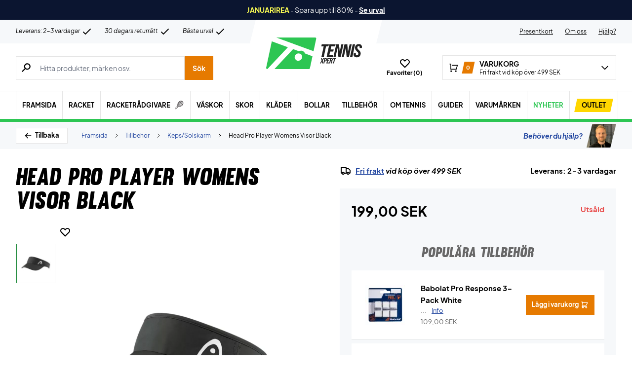

--- FILE ---
content_type: text/html; charset=UTF-8
request_url: https://www.tennisxpert.se/wp-admin/admin-ajax.php
body_size: -693
content:
{"wcStoreNonce":"6035d513b0"}

--- FILE ---
content_type: text/html; charset=UTF-8
request_url: https://www.tennisxpert.se/wp-admin/admin-ajax.php
body_size: 99
content:
		<div class="flex-row-reverse items-center hidden ml-4 space-x-3 text-xs lg:flex">
			<span class="ml-3">Head Pro Player Womens Visor Black</span>
			<svg xmlns="http://www.w3.org/2000/svg" class="w-3 h-3" fill="none" viewBox="0 0 24 24" stroke="currentColor">
  				<path stroke-linecap="round" stroke-linejoin="round" stroke-width="2" d="M9 5l7 7-7 7" />
			</svg>

							<a class="text-link-blue" href="https://www.tennisxpert.se/kategori/tillbehor/keps-solskarm/">Keps/Solskärm</a>
				<svg xmlns="http://www.w3.org/2000/svg" class="w-3 h-3" fill="none" viewBox="0 0 24 24" stroke="currentColor">
					<path stroke-linecap="round" stroke-linejoin="round" stroke-width="2" d="M9 5l7 7-7 7" />
				</svg>
											<a class="text-link-blue" href="https://www.tennisxpert.se/kategori/tillbehor/">Tillbehör</a>
				<svg xmlns="http://www.w3.org/2000/svg" class="w-3 h-3" fill="none" viewBox="0 0 24 24" stroke="currentColor">
					<path stroke-linecap="round" stroke-linejoin="round" stroke-width="2" d="M9 5l7 7-7 7" />
				</svg>
										<a class="text-link-blue" href="https://www.tennisxpert.se">Framsida</a>
		</div>
        <div class="flex lg:hidden">
            <span class="mx-2 text-gray-300">|</span>
            <a class="flex items-center text-13 text-link-blue" href="https://www.tennisxpert.se/kategori/tillbehor/keps-solskarm/">
                <!-- <svg class="ml-1 h-4 w-4" xmlns="http://www.w3.org/2000/svg" class="w-5 h-5" viewBox="0 0 20 20" fill="currentColor">
  <path fill-rule="evenodd" d="M9.707 16.707a1 1 0 01-1.414 0l-6-6a1 1 0 010-1.414l6-6a1 1 0 011.414 1.414L5.414 9H17a1 1 0 110 2H5.414l4.293 4.293a1 1 0 010 1.414z" clip-rule="evenodd" />
</svg> -->
                <span class="pt-[2px]">Keps/Solskärm</span>
            </a>
        </div>
	    